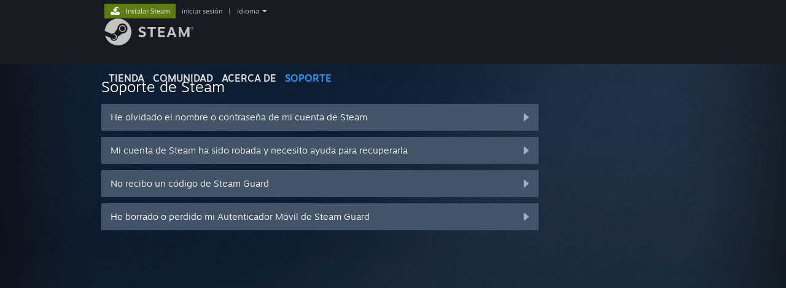

--- FILE ---
content_type: text/html; charset=UTF-8
request_url: https://help.steampowered.com/es-419/wizard/HelpWithLogin?redir=store%2Flogin%2F%3Fl%3Ddutch%26redir%3Dlogin%252F%253Fl%253Drussian%2526redir%253Dnews%25252Fapp%25252F416830%25252Fview%25252F4545777198787143522%2526redir_ssl%253D1%2526snr%253D1_2108_9__global-header%26redir_ssl%3D1%26snr%3D1_60_4__global-header
body_size: 6133
content:
<!DOCTYPE html>
<html class=" responsive DesktopUI" lang="es-419"  >
<head>
	<meta http-equiv="Content-Type" content="text/html; charset=UTF-8">
			<meta name="viewport" content="width=device-width,initial-scale=1">
		<meta name="theme-color" content="#171a21">
		<title>Soporte de Steam - Ayuda, no puedo iniciar sesión</title>
	<link rel="shortcut icon" href="/favicon.ico" type="image/x-icon">

	
	
	<link href="https://help.steampowered.com/public/shared/css/motiva_sans.css?v=vCX1u1jwpYiZ&amp;_cdn=fastly" rel="stylesheet" type="text/css">
<link href="https://help.steampowered.com/public/shared/css/buttons.css?v=JYgbkKDOARmm&amp;_cdn=fastly" rel="stylesheet" type="text/css">
<link href="https://help.steampowered.com/public/shared/css/shared_global.css?v=YWoTJlSp3Rze&amp;_cdn=fastly" rel="stylesheet" type="text/css">
<link href="https://help.steampowered.com/public/shared/css/store_game_shared.css?v=h3rDvpE1fR8Z&amp;_cdn=fastly" rel="stylesheet" type="text/css">
<link href="https://help.steampowered.com/public/css/help.css?v=WwVFlV2Q6t1O&amp;_cdn=fastly" rel="stylesheet" type="text/css">
<link href="https://help.steampowered.com/public/shared/css/shared_responsive.css?v=a68I6wYkkyUr&amp;_cdn=fastly" rel="stylesheet" type="text/css">
<script type="text/javascript">Object.seal && [ Object, Array, String, Number ].map( function( builtin ) { Object.seal( builtin.prototype ); } );</script><script type="text/javascript" src="https://help.steampowered.com/es-419/public/shared/javascript/jquery-1.8.3.min.js?v=NXam5zydzNu8&amp;_cdn=fastly"></script>
<script type="text/javascript">$J = jQuery.noConflict();</script><script type="text/javascript">VALVE_PUBLIC_PATH = "https:\/\/help.steampowered.com\/public\/";</script><script type="text/javascript" src="https://help.steampowered.com/es-419/public/shared/javascript/tooltip.js?v=LZHsOVauqTrm&amp;_cdn=fastly"></script>

<script type="text/javascript" src="https://help.steampowered.com/es-419/public/shared/javascript/shared_global.js?v=8yFf4TmCQ8Oc&amp;_cdn=fastly"></script>

<script type="text/javascript" src="https://help.steampowered.com/es-419/public/shared/javascript/shipping.js?v=aBAaNS2uAYQj&amp;_cdn=fastly"></script>

<script type="text/javascript" src="https://help.steampowered.com/es-419/public/javascript/help.js?v=R87e9Y1rRaVE&amp;_cdn=fastly"></script>

<script type="text/javascript" src="https://help.steampowered.com/es-419/public/shared/javascript/dselect.js?v=w0CV_PAvw3UA&amp;_cdn=fastly"></script>

<script type="text/javascript" src="https://help.steampowered.com/es-419/public/shared/javascript/legacy_web/main.js?v=T_rTIYvcnJxS&amp;_cdn=fastly"></script>

<script type="text/javascript">
setTimezoneCookies();
$J( function($) { 
window.BindHelpTooltip = function( $Selector ) { $Selector.v_tooltip( {'tooltipClass': 'help_tooltip', 'dataName': 'helpTooltip' } ); };
BindHelpTooltip( $('[data-help-tooltip]') ); 
});

</script>
<script type="text/javascript" src="https://help.steampowered.com/es-419/public/shared/javascript/shared_responsive_adapter.js?v=78a4rjXpHYkw&amp;_cdn=fastly"></script>

						<meta name="twitter:card" content="summary_large_image">
					<meta name="Description" content="Inicia sesión en tu cuenta de Steam para recibir asistencia con tus juegos de Steam, contactar al equipo de Soporte de Steam, solicitar reembolsos y mucho más. También dispones de ayuda si no puedes iniciar sesión, necesitas restablecer tu contraseña o recuperar una cuenta robada.">
			
	<meta name="twitter:site" content="@steam" />

						<meta property="og:title" content="Soporte de Steam - Ayuda, no puedo iniciar sesión">
					<meta property="twitter:title" content="Soporte de Steam - Ayuda, no puedo iniciar sesión">
					<meta property="og:type" content="website">
					<meta property="fb:app_id" content="105386699540688">
					<meta property="og:url" content="https://help.steampowered.com/es-419/wizard/HelpWithLogin">
					<meta property="og:description" content="Inicia sesión en tu cuenta de Steam para recibir asistencia con tus juegos de Steam, contactar al equipo de Soporte de Steam, solicitar reembolsos y mucho más. También dispones de ayuda si no puedes iniciar sesión, necesitas restablecer tu contraseña o recuperar una cuenta robada.">
					<meta property="twitter:description" content="Inicia sesión en tu cuenta de Steam para recibir asistencia con tus juegos de Steam, contactar al equipo de Soporte de Steam, solicitar reembolsos y mucho más. También dispones de ayuda si no puedes iniciar sesión, necesitas restablecer tu contraseña o recuperar una cuenta robada.">
			
			<link rel="canonical" href="https://help.steampowered.com/es-419/wizard/HelpWithLogin">
	
			<link rel="image_src" href="https://help.steampowered.com/public/shared/images/responsive/steam_share_image.jpg">
		<meta property="og:image" content="https://help.steampowered.com/public/shared/images/responsive/steam_share_image.jpg">
		<meta name="twitter:image" content="https://help.steampowered.com/public/shared/images/responsive/steam_share_image.jpg" />
					<meta property="og:image:secure" content="https://help.steampowered.com/public/shared/images/responsive/steam_share_image.jpg">
				
	
	
			<link rel="alternate" href="https://help.steampowered.com/wizard/HelpWithLogin" hreflang="x-default">
					<link rel="alternate" href="https://help.steampowered.com/zh-cn/wizard/HelpWithLogin" hreflang="zh-cn">
					<link rel="alternate" href="https://help.steampowered.com/zh-tw/wizard/HelpWithLogin" hreflang="zh-tw">
					<link rel="alternate" href="https://help.steampowered.com/ja/wizard/HelpWithLogin" hreflang="ja">
					<link rel="alternate" href="https://help.steampowered.com/ko/wizard/HelpWithLogin" hreflang="ko">
					<link rel="alternate" href="https://help.steampowered.com/th/wizard/HelpWithLogin" hreflang="th">
					<link rel="alternate" href="https://help.steampowered.com/bg/wizard/HelpWithLogin" hreflang="bg">
					<link rel="alternate" href="https://help.steampowered.com/cs/wizard/HelpWithLogin" hreflang="cs">
					<link rel="alternate" href="https://help.steampowered.com/da/wizard/HelpWithLogin" hreflang="da">
					<link rel="alternate" href="https://help.steampowered.com/de/wizard/HelpWithLogin" hreflang="de">
					<link rel="alternate" href="https://help.steampowered.com/en/wizard/HelpWithLogin" hreflang="en">
					<link rel="alternate" href="https://help.steampowered.com/es/wizard/HelpWithLogin" hreflang="es">
					<link rel="alternate" href="https://help.steampowered.com/es-419/wizard/HelpWithLogin" hreflang="es-419">
					<link rel="alternate" href="https://help.steampowered.com/el/wizard/HelpWithLogin" hreflang="el">
					<link rel="alternate" href="https://help.steampowered.com/fr/wizard/HelpWithLogin" hreflang="fr">
					<link rel="alternate" href="https://help.steampowered.com/it/wizard/HelpWithLogin" hreflang="it">
					<link rel="alternate" href="https://help.steampowered.com/id/wizard/HelpWithLogin" hreflang="id">
					<link rel="alternate" href="https://help.steampowered.com/hu/wizard/HelpWithLogin" hreflang="hu">
					<link rel="alternate" href="https://help.steampowered.com/nl/wizard/HelpWithLogin" hreflang="nl">
					<link rel="alternate" href="https://help.steampowered.com/no/wizard/HelpWithLogin" hreflang="no">
					<link rel="alternate" href="https://help.steampowered.com/pl/wizard/HelpWithLogin" hreflang="pl">
					<link rel="alternate" href="https://help.steampowered.com/pt/wizard/HelpWithLogin" hreflang="pt">
					<link rel="alternate" href="https://help.steampowered.com/pt-br/wizard/HelpWithLogin" hreflang="pt-br">
					<link rel="alternate" href="https://help.steampowered.com/ro/wizard/HelpWithLogin" hreflang="ro">
					<link rel="alternate" href="https://help.steampowered.com/ru/wizard/HelpWithLogin" hreflang="ru">
					<link rel="alternate" href="https://help.steampowered.com/fi/wizard/HelpWithLogin" hreflang="fi">
					<link rel="alternate" href="https://help.steampowered.com/sv/wizard/HelpWithLogin" hreflang="sv">
					<link rel="alternate" href="https://help.steampowered.com/tr/wizard/HelpWithLogin" hreflang="tr">
					<link rel="alternate" href="https://help.steampowered.com/vi/wizard/HelpWithLogin" hreflang="vi">
					<link rel="alternate" href="https://help.steampowered.com/uk/wizard/HelpWithLogin" hreflang="uk">
			
	
	</head>
<body class="v6 responsive_page ">


<div class="responsive_page_frame with_header">
						<div role="navigation" class="responsive_page_menu_ctn mainmenu" aria-label="Menú móvil">
				<div class="responsive_page_menu"  id="responsive_page_menu">
										<div class="mainmenu_contents">
						<div class="mainmenu_contents_items">
															<a class="menuitem" href="https://help.steampowered.com/es-419/login/">
									Iniciar sesión								</a>
															<a class="menuitem supernav" href="https://store.steampowered.com/" data-tooltip-type="selector" data-tooltip-content=".submenu_Store">
				Tienda			</a>
			<div class="submenu_Store" style="display: none;" data-submenuid="Store">
														<a class="submenuitem" href="https://store.steampowered.com/">
						Inicio											</a>
														<a class="submenuitem" href="https://store.steampowered.com/explore/">
						Lista de descubrimientos											</a>
														<a class="submenuitem" href="https://steamcommunity.com/my/wishlist/">
						Lista de deseados											</a>
														<a class="submenuitem" href="https://store.steampowered.com/points/shop/">
						Tienda de puntos											</a>
														<a class="submenuitem" href="https://store.steampowered.com/news/">
						Noticias											</a>
														<a class="submenuitem" href="https://store.steampowered.com/stats/">
						Tablas											</a>
							</div>
										<a class="menuitem supernav" href="https://steamcommunity.com/" data-tooltip-type="selector" data-tooltip-content=".submenu_Community">
				Comunidad			</a>
			<div class="submenu_Community" style="display: none;" data-submenuid="Community">
														<a class="submenuitem" href="https://steamcommunity.com/">
						Inicio											</a>
														<a class="submenuitem" href="https://steamcommunity.com/discussions/">
						Discusiones											</a>
														<a class="submenuitem" href="https://steamcommunity.com/workshop/">
						Workshop											</a>
														<a class="submenuitem" href="https://steamcommunity.com/market/">
						Mercado											</a>
														<a class="submenuitem" href="https://steamcommunity.com/?subsection=broadcasts">
						Retransmisiones											</a>
							</div>
										<a class="menuitem " href="https://store.steampowered.com/about/">
				Acerca de			</a>
										<a class="menuitem  supernav_active" href="https://help.steampowered.com/es-419/">
				Soporte			</a>
			
							<div class="minor_menu_items">
																								<div class="menuitem change_language_action">
									Cambiar idioma								</div>
																																	<a class="menuitem" href="https://store.steampowered.com/mobile" target="_blank" rel="noreferrer">Obtener la aplicación de Steam Mobile</a>
																									<div class="menuitem" role="link" onclick="Responsive_RequestDesktopView();">
										Ver versión clásica									</div>
															</div>
						</div>
						<div class="mainmenu_footer_spacer  "></div>
						<div class="mainmenu_footer">
															<div class="mainmenu_footer_logo"><img src="https://help.steampowered.com/public/shared/images/responsive/footerLogo_valve_new.png"></div>
								© Valve Corporation. Todos los derechos reservados. Todas las marcas registradas pertenecen a sus respectivos dueños en EE. UU. y otros países.								<span class="mainmenu_valve_links">
									<a href="https://store.steampowered.com/privacy_agreement/" target="_blank">Política de Privacidad</a>
									&nbsp;| &nbsp;<a href="http://www.valvesoftware.com/legal.htm" target="_blank">Información legal</a>
									&nbsp;| &nbsp;<a href="https://help.steampowered.com/faqs/view/10BB-D27A-6378-4436" target="_blank">Accesibilidad</a>
									&nbsp;| &nbsp;<a href="https://store.steampowered.com/subscriber_agreement/" target="_blank">Acuerdo de Suscriptor a Steam</a>
									&nbsp;| &nbsp;<a href="https://store.steampowered.com/steam_refunds/" target="_blank">Reembolsos</a>
									&nbsp;| &nbsp;<a href="https://store.steampowered.com/account/cookiepreferences/" target="_blank">Cookies</a>
								</span>
													</div>
					</div>
									</div>
			</div>
		
		<div class="responsive_local_menu_tab"></div>

		<div class="responsive_page_menu_ctn localmenu">
			<div class="responsive_page_menu"  id="responsive_page_local_menu" data-panel="{&quot;onOptionsActionDescription&quot;:&quot;#filter_toggle&quot;,&quot;onOptionsButton&quot;:&quot;Responsive_ToggleLocalMenu()&quot;,&quot;onCancelButton&quot;:&quot;Responsive_ToggleLocalMenu()&quot;}">
				<div class="localmenu_content" data-panel="{&quot;maintainY&quot;:true,&quot;bFocusRingRoot&quot;:true,&quot;flow-children&quot;:&quot;column&quot;}">
				</div>
			</div>
		</div>



					<div class="responsive_header">
				<div class="responsive_header_content">
					<div id="responsive_menu_logo">
						<img src="https://help.steampowered.com/public/shared/images/responsive/header_menu_hamburger.png" height="100%">
											</div>
					<div class="responsive_header_logo">
						<a href="https://store.steampowered.com/">
															<img src="https://help.steampowered.com/public/shared/images/responsive/header_logo.png" height="36" border="0" alt="STEAM">
													</a>
					</div>
									</div>
			</div>
		
		<div class="responsive_page_content_overlay">

		</div>

		<div class="responsive_fixonscroll_ctn nonresponsive_hidden ">
		</div>
	
	<div class="responsive_page_content">

		<div role="banner" id="global_header" data-panel="{&quot;flow-children&quot;:&quot;row&quot;}">
	<div class="content">
		<div class="logo">
			<span id="logo_holder">
									<a href="https://store.steampowered.com/" aria-label="Enlace a la página de inicio de Steam">
						<img src="https://help.steampowered.com/public/shared/images/header/logo_steam.svg?t=962016" width="176" height="44" alt="Enlace a la página de inicio de Steam">
					</a>
							</span>
		</div>

			<div role="navigation" class="supernav_container" aria-label="Menú global">
								<a class="menuitem supernav" href="https://store.steampowered.com/" data-tooltip-type="selector" data-tooltip-content=".submenu_Store">
				TIENDA			</a>
			<div class="submenu_Store" style="display: none;" data-submenuid="Store">
														<a class="submenuitem" href="https://store.steampowered.com/">
						Inicio											</a>
														<a class="submenuitem" href="https://store.steampowered.com/explore/">
						Lista de descubrimientos											</a>
														<a class="submenuitem" href="https://steamcommunity.com/my/wishlist/">
						Lista de deseados											</a>
														<a class="submenuitem" href="https://store.steampowered.com/points/shop/">
						Tienda de puntos											</a>
														<a class="submenuitem" href="https://store.steampowered.com/news/">
						Noticias											</a>
														<a class="submenuitem" href="https://store.steampowered.com/stats/">
						Tablas											</a>
							</div>
										<a class="menuitem supernav" href="https://steamcommunity.com/" data-tooltip-type="selector" data-tooltip-content=".submenu_Community">
				COMUNIDAD			</a>
			<div class="submenu_Community" style="display: none;" data-submenuid="Community">
														<a class="submenuitem" href="https://steamcommunity.com/">
						Inicio											</a>
														<a class="submenuitem" href="https://steamcommunity.com/discussions/">
						Discusiones											</a>
														<a class="submenuitem" href="https://steamcommunity.com/workshop/">
						Workshop											</a>
														<a class="submenuitem" href="https://steamcommunity.com/market/">
						Mercado											</a>
														<a class="submenuitem" href="https://steamcommunity.com/?subsection=broadcasts">
						Retransmisiones											</a>
							</div>
										<a class="menuitem " href="https://store.steampowered.com/about/">
				Acerca de			</a>
										<a class="menuitem  supernav_active" href="https://help.steampowered.com/es-419/">
				SOPORTE			</a>
				</div>
	<script type="text/javascript">
		jQuery(function($) {
			$('#global_header .supernav').v_tooltip({'location':'bottom', 'destroyWhenDone': false, 'tooltipClass': 'supernav_content', 'offsetY':-6, 'offsetX': 1, 'horizontalSnap': 4, 'tooltipParent': '#global_header .supernav_container', 'correctForScreenSize': false});
		});
	</script>

		<div id="global_actions">
			<div role="navigation" id="global_action_menu" aria-label="Menú de la cuenta">
									<a class="header_installsteam_btn header_installsteam_btn_green" href="https://store.steampowered.com/about/">
						<div class="header_installsteam_btn_content">
							Instalar Steam						</div>
					</a>
				
				
									<a class="global_action_link" href="https://help.steampowered.com/es-419/login/">iniciar sesión</a>
											&nbsp;|&nbsp;
						<span class="pulldown global_action_link" id="language_pulldown" onclick="ShowMenu( this, 'language_dropdown', 'right' );">idioma</span>
						<div class="popup_block_new" id="language_dropdown" style="display: none;">
							<div class="popup_body popup_menu">
																																					<a class="popup_menu_item tight" href="https://help.steampowered.com/zh-cn/wizard/HelpWithLogin?redir=store%2Flogin%2F%3Fl%3Ddutch%26redir%3Dlogin%252F%253Fl%253Drussian%2526redir%253Dnews%25252Fapp%25252F416830%25252Fview%25252F4545777198787143522%2526redir_ssl%253D1%2526snr%253D1_2108_9__global-header%26redir_ssl%3D1%26snr%3D1_60_4__global-header">简体中文 (chino simplificado)</a>
																													<a class="popup_menu_item tight" href="https://help.steampowered.com/zh-tw/wizard/HelpWithLogin?redir=store%2Flogin%2F%3Fl%3Ddutch%26redir%3Dlogin%252F%253Fl%253Drussian%2526redir%253Dnews%25252Fapp%25252F416830%25252Fview%25252F4545777198787143522%2526redir_ssl%253D1%2526snr%253D1_2108_9__global-header%26redir_ssl%3D1%26snr%3D1_60_4__global-header">繁體中文 (chino tradicional)</a>
																													<a class="popup_menu_item tight" href="https://help.steampowered.com/ja/wizard/HelpWithLogin?redir=store%2Flogin%2F%3Fl%3Ddutch%26redir%3Dlogin%252F%253Fl%253Drussian%2526redir%253Dnews%25252Fapp%25252F416830%25252Fview%25252F4545777198787143522%2526redir_ssl%253D1%2526snr%253D1_2108_9__global-header%26redir_ssl%3D1%26snr%3D1_60_4__global-header">日本語 (japonés)</a>
																													<a class="popup_menu_item tight" href="https://help.steampowered.com/ko/wizard/HelpWithLogin?redir=store%2Flogin%2F%3Fl%3Ddutch%26redir%3Dlogin%252F%253Fl%253Drussian%2526redir%253Dnews%25252Fapp%25252F416830%25252Fview%25252F4545777198787143522%2526redir_ssl%253D1%2526snr%253D1_2108_9__global-header%26redir_ssl%3D1%26snr%3D1_60_4__global-header">한국어 (coreano)</a>
																													<a class="popup_menu_item tight" href="https://help.steampowered.com/th/wizard/HelpWithLogin?redir=store%2Flogin%2F%3Fl%3Ddutch%26redir%3Dlogin%252F%253Fl%253Drussian%2526redir%253Dnews%25252Fapp%25252F416830%25252Fview%25252F4545777198787143522%2526redir_ssl%253D1%2526snr%253D1_2108_9__global-header%26redir_ssl%3D1%26snr%3D1_60_4__global-header">ไทย (tailandés)</a>
																													<a class="popup_menu_item tight" href="https://help.steampowered.com/bg/wizard/HelpWithLogin?redir=store%2Flogin%2F%3Fl%3Ddutch%26redir%3Dlogin%252F%253Fl%253Drussian%2526redir%253Dnews%25252Fapp%25252F416830%25252Fview%25252F4545777198787143522%2526redir_ssl%253D1%2526snr%253D1_2108_9__global-header%26redir_ssl%3D1%26snr%3D1_60_4__global-header">български (Búlgaro)</a>
																													<a class="popup_menu_item tight" href="https://help.steampowered.com/cs/wizard/HelpWithLogin?redir=store%2Flogin%2F%3Fl%3Ddutch%26redir%3Dlogin%252F%253Fl%253Drussian%2526redir%253Dnews%25252Fapp%25252F416830%25252Fview%25252F4545777198787143522%2526redir_ssl%253D1%2526snr%253D1_2108_9__global-header%26redir_ssl%3D1%26snr%3D1_60_4__global-header">Čeština (checo)</a>
																													<a class="popup_menu_item tight" href="https://help.steampowered.com/da/wizard/HelpWithLogin?redir=store%2Flogin%2F%3Fl%3Ddutch%26redir%3Dlogin%252F%253Fl%253Drussian%2526redir%253Dnews%25252Fapp%25252F416830%25252Fview%25252F4545777198787143522%2526redir_ssl%253D1%2526snr%253D1_2108_9__global-header%26redir_ssl%3D1%26snr%3D1_60_4__global-header">Dansk (danés)</a>
																													<a class="popup_menu_item tight" href="https://help.steampowered.com/de/wizard/HelpWithLogin?redir=store%2Flogin%2F%3Fl%3Ddutch%26redir%3Dlogin%252F%253Fl%253Drussian%2526redir%253Dnews%25252Fapp%25252F416830%25252Fview%25252F4545777198787143522%2526redir_ssl%253D1%2526snr%253D1_2108_9__global-header%26redir_ssl%3D1%26snr%3D1_60_4__global-header">Deutsch (alemán)</a>
																													<a class="popup_menu_item tight" href="https://help.steampowered.com/en/wizard/HelpWithLogin?redir=store%2Flogin%2F%3Fl%3Ddutch%26redir%3Dlogin%252F%253Fl%253Drussian%2526redir%253Dnews%25252Fapp%25252F416830%25252Fview%25252F4545777198787143522%2526redir_ssl%253D1%2526snr%253D1_2108_9__global-header%26redir_ssl%3D1%26snr%3D1_60_4__global-header">English (inglés)</a>
																													<a class="popup_menu_item tight" href="https://help.steampowered.com/es/wizard/HelpWithLogin?redir=store%2Flogin%2F%3Fl%3Ddutch%26redir%3Dlogin%252F%253Fl%253Drussian%2526redir%253Dnews%25252Fapp%25252F416830%25252Fview%25252F4545777198787143522%2526redir_ssl%253D1%2526snr%253D1_2108_9__global-header%26redir_ssl%3D1%26snr%3D1_60_4__global-header">Español (España)</a>
																													<a class="popup_menu_item tight" href="https://help.steampowered.com/es-419/wizard/HelpWithLogin?redir=store%2Flogin%2F%3Fl%3Ddutch%26redir%3Dlogin%252F%253Fl%253Drussian%2526redir%253Dnews%25252Fapp%25252F416830%25252Fview%25252F4545777198787143522%2526redir_ssl%253D1%2526snr%253D1_2108_9__global-header%26redir_ssl%3D1%26snr%3D1_60_4__global-header">Español (Hispanoamérica)</a>
																													<a class="popup_menu_item tight" href="https://help.steampowered.com/el/wizard/HelpWithLogin?redir=store%2Flogin%2F%3Fl%3Ddutch%26redir%3Dlogin%252F%253Fl%253Drussian%2526redir%253Dnews%25252Fapp%25252F416830%25252Fview%25252F4545777198787143522%2526redir_ssl%253D1%2526snr%253D1_2108_9__global-header%26redir_ssl%3D1%26snr%3D1_60_4__global-header">Ελληνικά (griego)</a>
																													<a class="popup_menu_item tight" href="https://help.steampowered.com/fr/wizard/HelpWithLogin?redir=store%2Flogin%2F%3Fl%3Ddutch%26redir%3Dlogin%252F%253Fl%253Drussian%2526redir%253Dnews%25252Fapp%25252F416830%25252Fview%25252F4545777198787143522%2526redir_ssl%253D1%2526snr%253D1_2108_9__global-header%26redir_ssl%3D1%26snr%3D1_60_4__global-header">Français (francés)</a>
																													<a class="popup_menu_item tight" href="https://help.steampowered.com/it/wizard/HelpWithLogin?redir=store%2Flogin%2F%3Fl%3Ddutch%26redir%3Dlogin%252F%253Fl%253Drussian%2526redir%253Dnews%25252Fapp%25252F416830%25252Fview%25252F4545777198787143522%2526redir_ssl%253D1%2526snr%253D1_2108_9__global-header%26redir_ssl%3D1%26snr%3D1_60_4__global-header">Italiano</a>
																													<a class="popup_menu_item tight" href="https://help.steampowered.com/id/wizard/HelpWithLogin?redir=store%2Flogin%2F%3Fl%3Ddutch%26redir%3Dlogin%252F%253Fl%253Drussian%2526redir%253Dnews%25252Fapp%25252F416830%25252Fview%25252F4545777198787143522%2526redir_ssl%253D1%2526snr%253D1_2108_9__global-header%26redir_ssl%3D1%26snr%3D1_60_4__global-header">Bahasa Indonesia (indonesio)</a>
																													<a class="popup_menu_item tight" href="https://help.steampowered.com/hu/wizard/HelpWithLogin?redir=store%2Flogin%2F%3Fl%3Ddutch%26redir%3Dlogin%252F%253Fl%253Drussian%2526redir%253Dnews%25252Fapp%25252F416830%25252Fview%25252F4545777198787143522%2526redir_ssl%253D1%2526snr%253D1_2108_9__global-header%26redir_ssl%3D1%26snr%3D1_60_4__global-header">Magyar (húngaro)</a>
																													<a class="popup_menu_item tight" href="https://help.steampowered.com/nl/wizard/HelpWithLogin?redir=store%2Flogin%2F%3Fl%3Ddutch%26redir%3Dlogin%252F%253Fl%253Drussian%2526redir%253Dnews%25252Fapp%25252F416830%25252Fview%25252F4545777198787143522%2526redir_ssl%253D1%2526snr%253D1_2108_9__global-header%26redir_ssl%3D1%26snr%3D1_60_4__global-header">Nederlands (holandés)</a>
																													<a class="popup_menu_item tight" href="https://help.steampowered.com/no/wizard/HelpWithLogin?redir=store%2Flogin%2F%3Fl%3Ddutch%26redir%3Dlogin%252F%253Fl%253Drussian%2526redir%253Dnews%25252Fapp%25252F416830%25252Fview%25252F4545777198787143522%2526redir_ssl%253D1%2526snr%253D1_2108_9__global-header%26redir_ssl%3D1%26snr%3D1_60_4__global-header">Norsk (noruego)</a>
																													<a class="popup_menu_item tight" href="https://help.steampowered.com/pl/wizard/HelpWithLogin?redir=store%2Flogin%2F%3Fl%3Ddutch%26redir%3Dlogin%252F%253Fl%253Drussian%2526redir%253Dnews%25252Fapp%25252F416830%25252Fview%25252F4545777198787143522%2526redir_ssl%253D1%2526snr%253D1_2108_9__global-header%26redir_ssl%3D1%26snr%3D1_60_4__global-header">Polski (polaco)</a>
																													<a class="popup_menu_item tight" href="https://help.steampowered.com/pt/wizard/HelpWithLogin?redir=store%2Flogin%2F%3Fl%3Ddutch%26redir%3Dlogin%252F%253Fl%253Drussian%2526redir%253Dnews%25252Fapp%25252F416830%25252Fview%25252F4545777198787143522%2526redir_ssl%253D1%2526snr%253D1_2108_9__global-header%26redir_ssl%3D1%26snr%3D1_60_4__global-header">Português (Portugués de Portugal)</a>
																													<a class="popup_menu_item tight" href="https://help.steampowered.com/pt-br/wizard/HelpWithLogin?redir=store%2Flogin%2F%3Fl%3Ddutch%26redir%3Dlogin%252F%253Fl%253Drussian%2526redir%253Dnews%25252Fapp%25252F416830%25252Fview%25252F4545777198787143522%2526redir_ssl%253D1%2526snr%253D1_2108_9__global-header%26redir_ssl%3D1%26snr%3D1_60_4__global-header">Português - Brasil (Portugués - Brasil)</a>
																													<a class="popup_menu_item tight" href="https://help.steampowered.com/ro/wizard/HelpWithLogin?redir=store%2Flogin%2F%3Fl%3Ddutch%26redir%3Dlogin%252F%253Fl%253Drussian%2526redir%253Dnews%25252Fapp%25252F416830%25252Fview%25252F4545777198787143522%2526redir_ssl%253D1%2526snr%253D1_2108_9__global-header%26redir_ssl%3D1%26snr%3D1_60_4__global-header">Română (rumano)</a>
																													<a class="popup_menu_item tight" href="https://help.steampowered.com/ru/wizard/HelpWithLogin?redir=store%2Flogin%2F%3Fl%3Ddutch%26redir%3Dlogin%252F%253Fl%253Drussian%2526redir%253Dnews%25252Fapp%25252F416830%25252Fview%25252F4545777198787143522%2526redir_ssl%253D1%2526snr%253D1_2108_9__global-header%26redir_ssl%3D1%26snr%3D1_60_4__global-header">Русский (ruso)</a>
																													<a class="popup_menu_item tight" href="https://help.steampowered.com/fi/wizard/HelpWithLogin?redir=store%2Flogin%2F%3Fl%3Ddutch%26redir%3Dlogin%252F%253Fl%253Drussian%2526redir%253Dnews%25252Fapp%25252F416830%25252Fview%25252F4545777198787143522%2526redir_ssl%253D1%2526snr%253D1_2108_9__global-header%26redir_ssl%3D1%26snr%3D1_60_4__global-header">Suomi (finés)</a>
																													<a class="popup_menu_item tight" href="https://help.steampowered.com/sv/wizard/HelpWithLogin?redir=store%2Flogin%2F%3Fl%3Ddutch%26redir%3Dlogin%252F%253Fl%253Drussian%2526redir%253Dnews%25252Fapp%25252F416830%25252Fview%25252F4545777198787143522%2526redir_ssl%253D1%2526snr%253D1_2108_9__global-header%26redir_ssl%3D1%26snr%3D1_60_4__global-header">Svenska (sueco)</a>
																													<a class="popup_menu_item tight" href="https://help.steampowered.com/tr/wizard/HelpWithLogin?redir=store%2Flogin%2F%3Fl%3Ddutch%26redir%3Dlogin%252F%253Fl%253Drussian%2526redir%253Dnews%25252Fapp%25252F416830%25252Fview%25252F4545777198787143522%2526redir_ssl%253D1%2526snr%253D1_2108_9__global-header%26redir_ssl%3D1%26snr%3D1_60_4__global-header">Türkçe (turco)</a>
																													<a class="popup_menu_item tight" href="https://help.steampowered.com/vi/wizard/HelpWithLogin?redir=store%2Flogin%2F%3Fl%3Ddutch%26redir%3Dlogin%252F%253Fl%253Drussian%2526redir%253Dnews%25252Fapp%25252F416830%25252Fview%25252F4545777198787143522%2526redir_ssl%253D1%2526snr%253D1_2108_9__global-header%26redir_ssl%3D1%26snr%3D1_60_4__global-header">Tiếng Việt (vietnamita)</a>
																													<a class="popup_menu_item tight" href="https://help.steampowered.com/uk/wizard/HelpWithLogin?redir=store%2Flogin%2F%3Fl%3Ddutch%26redir%3Dlogin%252F%253Fl%253Drussian%2526redir%253Dnews%25252Fapp%25252F416830%25252Fview%25252F4545777198787143522%2526redir_ssl%253D1%2526snr%253D1_2108_9__global-header%26redir_ssl%3D1%26snr%3D1_60_4__global-header">Українська (ucraniano)</a>
																									<a class="popup_menu_item tight" href="https://www.valvesoftware.com/en/contact?contact-person=Translation%20Team%20Feedback" target="_blank">Informar de un error de traducción</a>
							</div>
						</div>
												</div>
					</div>
			</div>
</div>

		<div role="main" class="responsive_page_template_content" id="responsive_page_template_content" data-panel="{&quot;autoFocus&quot;:true}" >

				<script src="https://js.hcaptcha.com/1/api.js?render=explicit&hl=es-419" async defer></script>

	<div id="loading_throbber" class="LoadingWrapper page_loaded">
		<div class="LoadingThrobber">
			<div class="Bar Bar1"></div>
			<div class="Bar Bar2"></div>
			<div class="Bar Bar3"></div>
		</div>
	</div>

	<div class="page_body_ctn">
		<div id="page_content" class="page_content">
			<div data-panel="[]" id="error_contents">

				
		<a class="help_header" href="https://help.steampowered.com/es-419/">Soporte de Steam</a>
		<div class="breadcrumbs"><a href="https://help.steampowered.com/es-419/">Inicio</a> &gt; Error</div>
<div class="error_bg">
		<div id="error_description">Se produjo un error al intentar procesar la solicitud. Espera unos minutos e inténtalo de nuevo.</div>
			<div class="error_reload">
			<a data-panel="{&quot;focusable&quot;:false}" class="help_site_button" href="javascript:window.location.reload()">Reintentar</a> &nbsp;
			<a data-panel="{&quot;focusable&quot;:false}" class="help_site_button" href="https://help.steampowered.com/es-419/">Inicio</a>
		</div>
	</div>			</div>
			<div id="wizard_contents">
									<div class="wizard_content_wrapper">
						
<div class="forgot_login">
	<a class="help_header" href="https://help.steampowered.com/es-419/">Soporte de Steam</a>

			

<a href="https://help.steampowered.com/es-419/wizard/HelpWithLoginInfo?issueid=406" class="help_wizard_button help_wizard_arrow_right">
	<span>He olvidado el nombre o contraseña de mi cuenta de Steam</span>
</a>
<a href="https://help.steampowered.com/es-419/wizard/HelpWithAccountStolen" class="help_wizard_button help_wizard_arrow_right">
	<span>Mi cuenta de Steam ha sido robada y necesito ayuda para recuperarla</span>
</a>
<a href="https://help.steampowered.com/es-419/wizard/HelpWithSteamGuardCode" class="help_wizard_button help_wizard_arrow_right">
	<span>No recibo un código de Steam Guard</span>
</a>
<a href="https://help.steampowered.com/es-419/wizard/HelpWithLoginInfo?lost=8&issueid=402" class="help_wizard_button help_wizard_arrow_right">
	<span>He borrado o perdido mi Autenticador Móvil de Steam Guard</span>
</a>	
</div>					</div>
							</div>
			<div id="wizard_perf_data"></div>
		</div>
	</div>
	<script>
				var g_sessionID = "9c699977c51965caa4de7715";
				var g_ServerTime = 1769273003;
				var g_strLanguage = 'latam';
			</script>	<script type="text/javascript">
	var g_rgDefaultWizardPageParams = { sessionid: g_sessionID, wizard_ajax: 1, gamepad: 0 };

	
	$J( function() {
				HelpWizard.HookOnHashChange();
					HelpWizard.InitStaticPage();
				if ( window.location.hash && window.location.hash.length > 2 )
			HelpWizard.LoadPageFromHash( true );
	} );
	</script>

		</div>	<!-- responsive_page_legacy_content -->

		
	</div>	<!-- responsive_page_content -->

</div>	<!-- responsive_page_frame -->
</body>
</html>